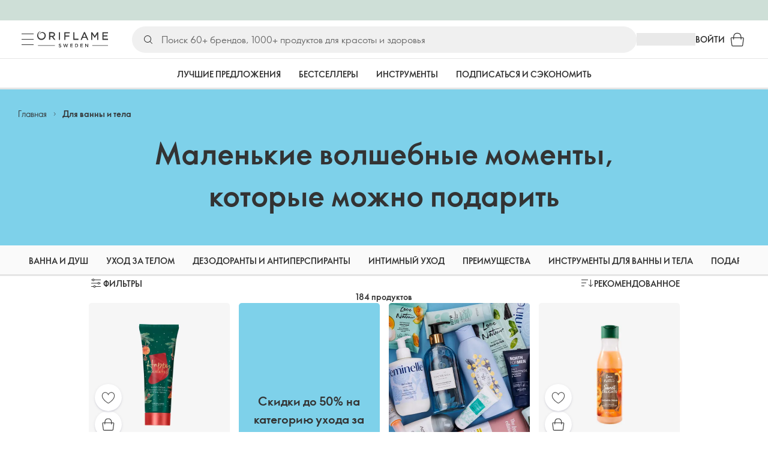

--- FILE ---
content_type: application/javascript; charset=UTF-8
request_url: https://assets-we-cdn.oriflame.com/appshell-products-we/_next/static/chunks/webpack-514727df0baafa0d.js
body_size: 2123
content:
(()=>{"use strict";var e={},r={};function __webpack_require__(_){var a=r[_];if(void 0!==a)return a.exports;var t=r[_]={id:_,loaded:!1,exports:{}},c=!0;try{e[_].call(t.exports,t,t.exports,__webpack_require__),c=!1}finally{c&&delete r[_]}return t.loaded=!0,t.exports}__webpack_require__.m=e,__webpack_require__.amdO={},(()=>{var e=[];__webpack_require__.O=(r,_,a,t)=>{if(!_){var c=1/0;for(n=0;n<e.length;n++){for(var[_,a,t]=e[n],i=!0,u=0;u<_.length;u++)(!1&t||c>=t)&&Object.keys(__webpack_require__.O).every(e=>__webpack_require__.O[e](_[u]))?_.splice(u--,1):(i=!1,t<c&&(c=t));if(i){e.splice(n--,1);var o=a();void 0!==o&&(r=o)}}return r}t=t||0;for(var n=e.length;n>0&&e[n-1][2]>t;n--)e[n]=e[n-1];e[n]=[_,a,t]}})(),__webpack_require__.n=e=>{var r=e&&e.__esModule?()=>e.default:()=>e;return __webpack_require__.d(r,{a:r}),r},(()=>{var e,r=Object.getPrototypeOf?e=>Object.getPrototypeOf(e):e=>e.__proto__;__webpack_require__.t=function(_,a){if(1&a&&(_=this(_)),8&a)return _;if("object"===typeof _&&_){if(4&a&&_.__esModule)return _;if(16&a&&"function"===typeof _.then)return _}var t=Object.create(null);__webpack_require__.r(t);var c={};e=e||[null,r({}),r([]),r(r)];for(var i=2&a&&_;"object"==typeof i&&!~e.indexOf(i);i=r(i))Object.getOwnPropertyNames(i).forEach(e=>c[e]=()=>_[e]);return c.default=()=>_,__webpack_require__.d(t,c),t}})(),__webpack_require__.d=(e,r)=>{for(var _ in r)__webpack_require__.o(r,_)&&!__webpack_require__.o(e,_)&&Object.defineProperty(e,_,{enumerable:!0,get:r[_]})},__webpack_require__.f={},__webpack_require__.e=e=>Promise.all(Object.keys(__webpack_require__.f).reduce((r,_)=>(__webpack_require__.f[_](e,r),r),[])),__webpack_require__.u=e=>"static/chunks/"+{2042:"reactPlayerTwitch",2723:"reactPlayerMux",3392:"reactPlayerVidyard",6173:"reactPlayerVimeo",6328:"reactPlayerDailyMotion",6353:"reactPlayerPreview",6463:"reactPlayerKaltura",6887:"reactPlayerFacebook",7458:"reactPlayerFilePlayer",7570:"reactPlayerMixcloud",7627:"reactPlayerStreamable",8446:"reactPlayerYouTube",9340:"reactPlayerWistia",9979:"reactPlayerSoundCloud"}[e]+"."+{2042:"5483d5dc7d396eca",2723:"7d7c0b7ce3a18b81",3392:"268b758bea28ff81",6173:"3fb90cf90264651c",6328:"490391a01100ae52",6353:"9fd5e59c82f687b7",6463:"d8fcd86d8b6e2d11",6887:"9111e132824e2ffc",7458:"07e5d5e5132b43ac",7570:"e08292e31a90d47a",7627:"539e5de6a26dd251",8446:"311d9c692ca47488",9340:"f99babbc9a59a91e",9979:"b79928900f98c83d"}[e]+".js",__webpack_require__.miniCssF=e=>{},__webpack_require__.g=function(){if("object"===typeof globalThis)return globalThis;try{return this||new Function("return this")()}catch(e){if("object"===typeof window)return window}}(),__webpack_require__.o=(e,r)=>Object.prototype.hasOwnProperty.call(e,r),(()=>{var e={},r="_N_E:";__webpack_require__.l=(_,a,t,c)=>{if(e[_])e[_].push(a);else{var i,u;if(void 0!==t)for(var o=document.getElementsByTagName("script"),n=0;n<o.length;n++){var b=o[n];if(b.getAttribute("src")==_||b.getAttribute("data-webpack")==r+t){i=b;break}}i||(u=!0,(i=document.createElement("script")).charset="utf-8",i.timeout=120,__webpack_require__.nc&&i.setAttribute("nonce",__webpack_require__.nc),i.setAttribute("data-webpack",r+t),i.src=__webpack_require__.tu(_)),e[_]=[a];var onScriptComplete=(r,a)=>{i.onerror=i.onload=null,clearTimeout(p);var t=e[_];if(delete e[_],i.parentNode&&i.parentNode.removeChild(i),t&&t.forEach(e=>e(a)),r)return r(a)},p=setTimeout(onScriptComplete.bind(null,void 0,{type:"timeout",target:i}),12e4);i.onerror=onScriptComplete.bind(null,i.onerror),i.onload=onScriptComplete.bind(null,i.onload),u&&document.head.appendChild(i)}}})(),__webpack_require__.r=e=>{"undefined"!==typeof Symbol&&Symbol.toStringTag&&Object.defineProperty(e,Symbol.toStringTag,{value:"Module"}),Object.defineProperty(e,"__esModule",{value:!0})},__webpack_require__.nmd=e=>(e.paths=[],e.children||(e.children=[]),e),(()=>{var e;__webpack_require__.tt=()=>(void 0===e&&(e={createScriptURL:e=>e},"undefined"!==typeof trustedTypes&&trustedTypes.createPolicy&&(e=trustedTypes.createPolicy("nextjs#bundler",e))),e)})(),__webpack_require__.tu=e=>__webpack_require__.tt().createScriptURL(e),__webpack_require__.p="/_next/",(()=>{var e={8068:0};__webpack_require__.f.j=(r,_)=>{var a=__webpack_require__.o(e,r)?e[r]:void 0;if(0!==a)if(a)_.push(a[2]);else if(8068!=r){var t=new Promise((_,t)=>a=e[r]=[_,t]);_.push(a[2]=t);var c=__webpack_require__.p+__webpack_require__.u(r),i=new Error;__webpack_require__.l(c,_=>{if(__webpack_require__.o(e,r)&&(0!==(a=e[r])&&(e[r]=void 0),a)){var t=_&&("load"===_.type?"missing":_.type),c=_&&_.target&&_.target.src;i.message="Loading chunk "+r+" failed.\n("+t+": "+c+")",i.name="ChunkLoadError",i.type=t,i.request=c,a[1](i)}},"chunk-"+r,r)}else e[r]=0},__webpack_require__.O.j=r=>0===e[r];var webpackJsonpCallback=(r,_)=>{var a,t,[c,i,u]=_,o=0;if(c.some(r=>0!==e[r])){for(a in i)__webpack_require__.o(i,a)&&(__webpack_require__.m[a]=i[a]);if(u)var n=u(__webpack_require__)}for(r&&r(_);o<c.length;o++)t=c[o],__webpack_require__.o(e,t)&&e[t]&&e[t][0](),e[t]=0;return __webpack_require__.O(n)},r=self.webpackChunk_N_E=self.webpackChunk_N_E||[];r.forEach(webpackJsonpCallback.bind(null,0)),r.push=webpackJsonpCallback.bind(null,r.push.bind(r))})()})();
//# sourceMappingURL=webpack-514727df0baafa0d.js.map